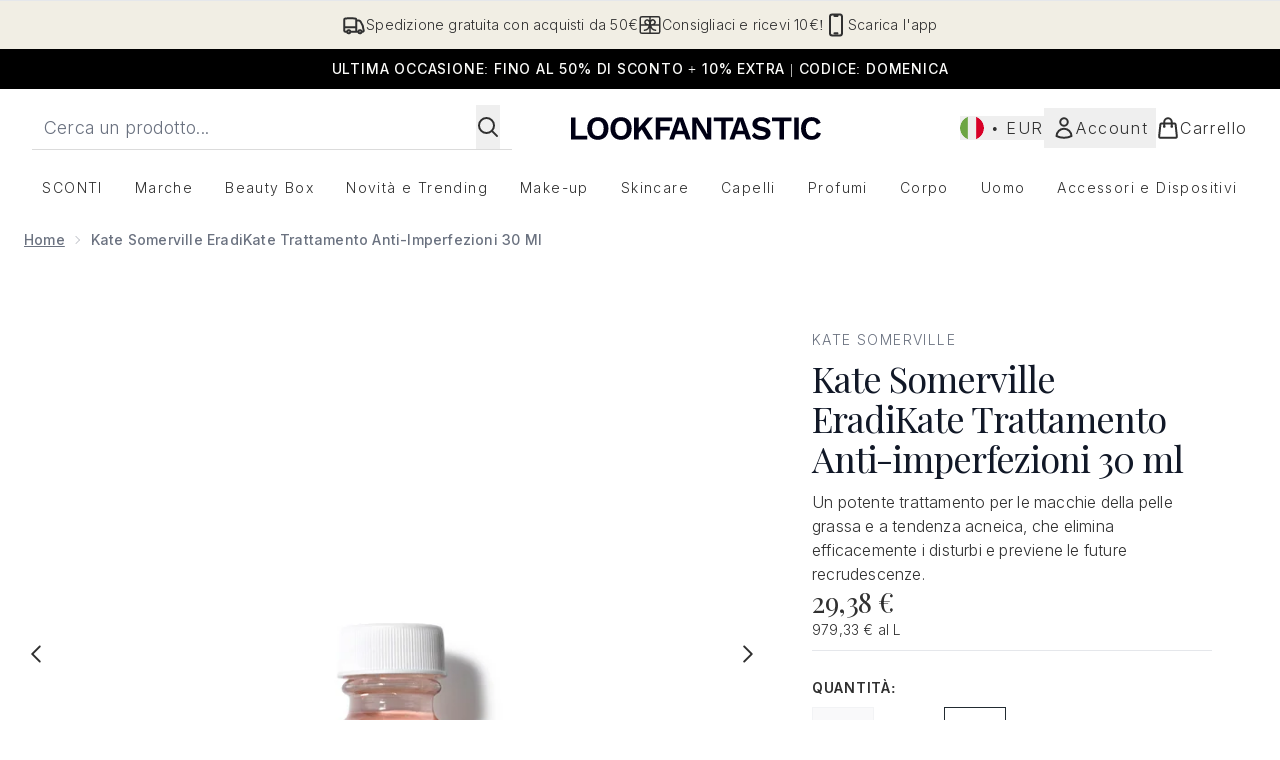

--- FILE ---
content_type: text/html
request_url: https://www.lookfantastic.it/fragments/productGalleryFragment?masterSku=12753684
body_size: -1619
content:
<figure class="carouselImages min-w-full"> <picture> <source srcset="https://www.lookfantastic.it/images?url=https://static.thcdn.com/productimg/original/12753684-1515158717437867.jpg&format=webp&auto=avif&width=472&height=472&fit=cover 1x, https://www.lookfantastic.it/images?url=https://static.thcdn.com/productimg/original/12753684-1515158717437867.jpg&format=webp&auto=avif&width=472&height=472&fit=cover&dpr=2 2x" media="(max-width: 430px)"><source srcset="https://www.lookfantastic.it/images?url=https://static.thcdn.com/productimg/original/12753684-1515158717437867.jpg&format=webp&auto=avif&width=700&height=700&fit=cover 1x, https://www.lookfantastic.it/images?url=https://static.thcdn.com/productimg/original/12753684-1515158717437867.jpg&format=webp&auto=avif&width=700&height=700&fit=cover&dpr=2 2x" media="(max-width: 640px)"><source srcset="https://www.lookfantastic.it/images?url=https://static.thcdn.com/productimg/original/12753684-1515158717437867.jpg&format=webp&auto=avif&width=800&height=800&fit=cover 1x, https://www.lookfantastic.it/images?url=https://static.thcdn.com/productimg/original/12753684-1515158717437867.jpg&format=webp&auto=avif&width=800&height=800&fit=cover&dpr=2 2x" media="(max-width: 768px)"><source srcset="https://www.lookfantastic.it/images?url=https://static.thcdn.com/productimg/original/12753684-1515158717437867.jpg&format=webp&auto=avif&width=650&height=650&fit=cover 1x, https://www.lookfantastic.it/images?url=https://static.thcdn.com/productimg/original/12753684-1515158717437867.jpg&format=webp&auto=avif&width=650&height=650&fit=cover&dpr=2 2x" media="(max-width: 1024px)"><source srcset="https://www.lookfantastic.it/images?url=https://static.thcdn.com/productimg/original/12753684-1515158717437867.jpg&format=webp&auto=avif&width=820&height=820&fit=cover 1x, https://www.lookfantastic.it/images?url=https://static.thcdn.com/productimg/original/12753684-1515158717437867.jpg&format=webp&auto=avif&width=820&height=820&fit=cover&dpr=2 2x" media="(max-width: 1366px)">  <img src="https://www.lookfantastic.it/images?url=https://static.thcdn.com/productimg/original/12753684-1515158717437867.jpg&format=webp&auto=avif&width=1200&height=1200&fit=cover" srcset="https://www.lookfantastic.it/images?url=https://static.thcdn.com/productimg/original/12753684-1515158717437867.jpg&format=webp&auto=avif&width=1200&height=1200&fit=cover 1x, https://www.lookfantastic.it/images?url=https://static.thcdn.com/productimg/original/12753684-1515158717437867.jpg&format=webp&auto=avif&width=1200&height=1200&fit=cover&dpr=2 2x" alt="Kate Somerville EradiKate Trattamento Anti-imperfezioni 30 ml Immagine 2" loading="eager" width="1200" height="1200" class="snap-center h-full object-cover mx-auto" decoding="auto" fetchpriority="auto">  </picture>    </figure><figure class="carouselImages min-w-full"> <picture> <source srcset="https://www.lookfantastic.it/images?url=https://static.thcdn.com/productimg/original/12753684-1275158717467681.jpg&format=webp&auto=avif&width=472&height=472&fit=cover 1x, https://www.lookfantastic.it/images?url=https://static.thcdn.com/productimg/original/12753684-1275158717467681.jpg&format=webp&auto=avif&width=472&height=472&fit=cover&dpr=2 2x" media="(max-width: 430px)"><source srcset="https://www.lookfantastic.it/images?url=https://static.thcdn.com/productimg/original/12753684-1275158717467681.jpg&format=webp&auto=avif&width=700&height=700&fit=cover 1x, https://www.lookfantastic.it/images?url=https://static.thcdn.com/productimg/original/12753684-1275158717467681.jpg&format=webp&auto=avif&width=700&height=700&fit=cover&dpr=2 2x" media="(max-width: 640px)"><source srcset="https://www.lookfantastic.it/images?url=https://static.thcdn.com/productimg/original/12753684-1275158717467681.jpg&format=webp&auto=avif&width=800&height=800&fit=cover 1x, https://www.lookfantastic.it/images?url=https://static.thcdn.com/productimg/original/12753684-1275158717467681.jpg&format=webp&auto=avif&width=800&height=800&fit=cover&dpr=2 2x" media="(max-width: 768px)"><source srcset="https://www.lookfantastic.it/images?url=https://static.thcdn.com/productimg/original/12753684-1275158717467681.jpg&format=webp&auto=avif&width=650&height=650&fit=cover 1x, https://www.lookfantastic.it/images?url=https://static.thcdn.com/productimg/original/12753684-1275158717467681.jpg&format=webp&auto=avif&width=650&height=650&fit=cover&dpr=2 2x" media="(max-width: 1024px)"><source srcset="https://www.lookfantastic.it/images?url=https://static.thcdn.com/productimg/original/12753684-1275158717467681.jpg&format=webp&auto=avif&width=820&height=820&fit=cover 1x, https://www.lookfantastic.it/images?url=https://static.thcdn.com/productimg/original/12753684-1275158717467681.jpg&format=webp&auto=avif&width=820&height=820&fit=cover&dpr=2 2x" media="(max-width: 1366px)">  <img src="https://www.lookfantastic.it/images?url=https://static.thcdn.com/productimg/original/12753684-1275158717467681.jpg&format=webp&auto=avif&width=1200&height=1200&fit=cover" srcset="https://www.lookfantastic.it/images?url=https://static.thcdn.com/productimg/original/12753684-1275158717467681.jpg&format=webp&auto=avif&width=1200&height=1200&fit=cover 1x, https://www.lookfantastic.it/images?url=https://static.thcdn.com/productimg/original/12753684-1275158717467681.jpg&format=webp&auto=avif&width=1200&height=1200&fit=cover&dpr=2 2x" alt="Kate Somerville EradiKate Trattamento Anti-imperfezioni 30 ml Immagine 3" loading="eager" width="1200" height="1200" class="snap-center h-full object-cover mx-auto" decoding="auto" fetchpriority="auto">  </picture>    </figure><figure class="carouselImages min-w-full"> <picture> <source srcset="https://www.lookfantastic.it/images?url=https://static.thcdn.com/productimg/original/12753684-1985157949169742.jpg&format=webp&auto=avif&width=472&height=472&fit=cover 1x, https://www.lookfantastic.it/images?url=https://static.thcdn.com/productimg/original/12753684-1985157949169742.jpg&format=webp&auto=avif&width=472&height=472&fit=cover&dpr=2 2x" media="(max-width: 430px)"><source srcset="https://www.lookfantastic.it/images?url=https://static.thcdn.com/productimg/original/12753684-1985157949169742.jpg&format=webp&auto=avif&width=700&height=700&fit=cover 1x, https://www.lookfantastic.it/images?url=https://static.thcdn.com/productimg/original/12753684-1985157949169742.jpg&format=webp&auto=avif&width=700&height=700&fit=cover&dpr=2 2x" media="(max-width: 640px)"><source srcset="https://www.lookfantastic.it/images?url=https://static.thcdn.com/productimg/original/12753684-1985157949169742.jpg&format=webp&auto=avif&width=800&height=800&fit=cover 1x, https://www.lookfantastic.it/images?url=https://static.thcdn.com/productimg/original/12753684-1985157949169742.jpg&format=webp&auto=avif&width=800&height=800&fit=cover&dpr=2 2x" media="(max-width: 768px)"><source srcset="https://www.lookfantastic.it/images?url=https://static.thcdn.com/productimg/original/12753684-1985157949169742.jpg&format=webp&auto=avif&width=650&height=650&fit=cover 1x, https://www.lookfantastic.it/images?url=https://static.thcdn.com/productimg/original/12753684-1985157949169742.jpg&format=webp&auto=avif&width=650&height=650&fit=cover&dpr=2 2x" media="(max-width: 1024px)"><source srcset="https://www.lookfantastic.it/images?url=https://static.thcdn.com/productimg/original/12753684-1985157949169742.jpg&format=webp&auto=avif&width=820&height=820&fit=cover 1x, https://www.lookfantastic.it/images?url=https://static.thcdn.com/productimg/original/12753684-1985157949169742.jpg&format=webp&auto=avif&width=820&height=820&fit=cover&dpr=2 2x" media="(max-width: 1366px)">  <img src="https://www.lookfantastic.it/images?url=https://static.thcdn.com/productimg/original/12753684-1985157949169742.jpg&format=webp&auto=avif&width=1200&height=1200&fit=cover" srcset="https://www.lookfantastic.it/images?url=https://static.thcdn.com/productimg/original/12753684-1985157949169742.jpg&format=webp&auto=avif&width=1200&height=1200&fit=cover 1x, https://www.lookfantastic.it/images?url=https://static.thcdn.com/productimg/original/12753684-1985157949169742.jpg&format=webp&auto=avif&width=1200&height=1200&fit=cover&dpr=2 2x" alt="Kate Somerville EradiKate Trattamento Anti-imperfezioni 30 ml Immagine 4" loading="eager" width="1200" height="1200" class="snap-center h-full object-cover mx-auto" decoding="auto" fetchpriority="auto">  </picture>    </figure><figure class="carouselImages min-w-full"> <picture> <source srcset="https://www.lookfantastic.it/images?url=https://static.thcdn.com/productimg/original/12753684-2125157949210833.jpg&format=webp&auto=avif&width=472&height=472&fit=cover 1x, https://www.lookfantastic.it/images?url=https://static.thcdn.com/productimg/original/12753684-2125157949210833.jpg&format=webp&auto=avif&width=472&height=472&fit=cover&dpr=2 2x" media="(max-width: 430px)"><source srcset="https://www.lookfantastic.it/images?url=https://static.thcdn.com/productimg/original/12753684-2125157949210833.jpg&format=webp&auto=avif&width=700&height=700&fit=cover 1x, https://www.lookfantastic.it/images?url=https://static.thcdn.com/productimg/original/12753684-2125157949210833.jpg&format=webp&auto=avif&width=700&height=700&fit=cover&dpr=2 2x" media="(max-width: 640px)"><source srcset="https://www.lookfantastic.it/images?url=https://static.thcdn.com/productimg/original/12753684-2125157949210833.jpg&format=webp&auto=avif&width=800&height=800&fit=cover 1x, https://www.lookfantastic.it/images?url=https://static.thcdn.com/productimg/original/12753684-2125157949210833.jpg&format=webp&auto=avif&width=800&height=800&fit=cover&dpr=2 2x" media="(max-width: 768px)"><source srcset="https://www.lookfantastic.it/images?url=https://static.thcdn.com/productimg/original/12753684-2125157949210833.jpg&format=webp&auto=avif&width=650&height=650&fit=cover 1x, https://www.lookfantastic.it/images?url=https://static.thcdn.com/productimg/original/12753684-2125157949210833.jpg&format=webp&auto=avif&width=650&height=650&fit=cover&dpr=2 2x" media="(max-width: 1024px)"><source srcset="https://www.lookfantastic.it/images?url=https://static.thcdn.com/productimg/original/12753684-2125157949210833.jpg&format=webp&auto=avif&width=820&height=820&fit=cover 1x, https://www.lookfantastic.it/images?url=https://static.thcdn.com/productimg/original/12753684-2125157949210833.jpg&format=webp&auto=avif&width=820&height=820&fit=cover&dpr=2 2x" media="(max-width: 1366px)">  <img src="https://www.lookfantastic.it/images?url=https://static.thcdn.com/productimg/original/12753684-2125157949210833.jpg&format=webp&auto=avif&width=1200&height=1200&fit=cover" srcset="https://www.lookfantastic.it/images?url=https://static.thcdn.com/productimg/original/12753684-2125157949210833.jpg&format=webp&auto=avif&width=1200&height=1200&fit=cover 1x, https://www.lookfantastic.it/images?url=https://static.thcdn.com/productimg/original/12753684-2125157949210833.jpg&format=webp&auto=avif&width=1200&height=1200&fit=cover&dpr=2 2x" alt="Kate Somerville EradiKate Trattamento Anti-imperfezioni 30 ml Immagine 5" loading="eager" width="1200" height="1200" class="snap-center h-full object-cover mx-auto" decoding="auto" fetchpriority="auto">  </picture>    </figure>

--- FILE ---
content_type: text/html
request_url: https://www.lookfantastic.it/fragments/productThumbnailFragment?masterSku=12753684
body_size: -1899
content:
<li class="mr-6"><button class="product-thumbnail" aria-label="Apri immagine  2 (Kate Somerville EradiKate Trattamento Anti-imperfezioni 30 ml)"><figure class="pointer-events-none thumbnail-image aspect-square"> <picture>   <img src="https://www.lookfantastic.it/images?url=https://static.thcdn.com/productimg/original/12753684-1515158717437867.jpg&format=webp&auto=avif&width=100&height=100&fit=cover" alt="Kate Somerville EradiKate Trattamento Anti-imperfezioni 30 ml Immagine 2" loading="lazy" width="100" height="100" class="max-w-none cursor-pointer  object-cover mx-auto" decoding="auto" fetchpriority="low">  </picture>    </figure></button></li><li class="mr-6"><button class="product-thumbnail" aria-label="Apri immagine  3 (Kate Somerville EradiKate Trattamento Anti-imperfezioni 30 ml)"><figure class="pointer-events-none thumbnail-image aspect-square"> <picture>   <img src="https://www.lookfantastic.it/images?url=https://static.thcdn.com/productimg/original/12753684-1275158717467681.jpg&format=webp&auto=avif&width=100&height=100&fit=cover" alt="Kate Somerville EradiKate Trattamento Anti-imperfezioni 30 ml Immagine 3" loading="lazy" width="100" height="100" class="max-w-none cursor-pointer  object-cover mx-auto" decoding="auto" fetchpriority="low">  </picture>    </figure></button></li><li class="mr-6"><button class="product-thumbnail" aria-label="Apri immagine  4 (Kate Somerville EradiKate Trattamento Anti-imperfezioni 30 ml)"><figure class="pointer-events-none thumbnail-image aspect-square"> <picture>   <img src="https://www.lookfantastic.it/images?url=https://static.thcdn.com/productimg/original/12753684-1985157949169742.jpg&format=webp&auto=avif&width=100&height=100&fit=cover" alt="Kate Somerville EradiKate Trattamento Anti-imperfezioni 30 ml Immagine 4" loading="lazy" width="100" height="100" class="max-w-none cursor-pointer  object-cover mx-auto" decoding="auto" fetchpriority="low">  </picture>    </figure></button></li><li class="mr-6"><button class="product-thumbnail" aria-label="Apri immagine  5 (Kate Somerville EradiKate Trattamento Anti-imperfezioni 30 ml)"><figure class="pointer-events-none thumbnail-image aspect-square"> <picture>   <img src="https://www.lookfantastic.it/images?url=https://static.thcdn.com/productimg/original/12753684-2125157949210833.jpg&format=webp&auto=avif&width=100&height=100&fit=cover" alt="Kate Somerville EradiKate Trattamento Anti-imperfezioni 30 ml Immagine 5" loading="lazy" width="100" height="100" class="max-w-none cursor-pointer  object-cover mx-auto" decoding="auto" fetchpriority="low">  </picture>    </figure></button></li>